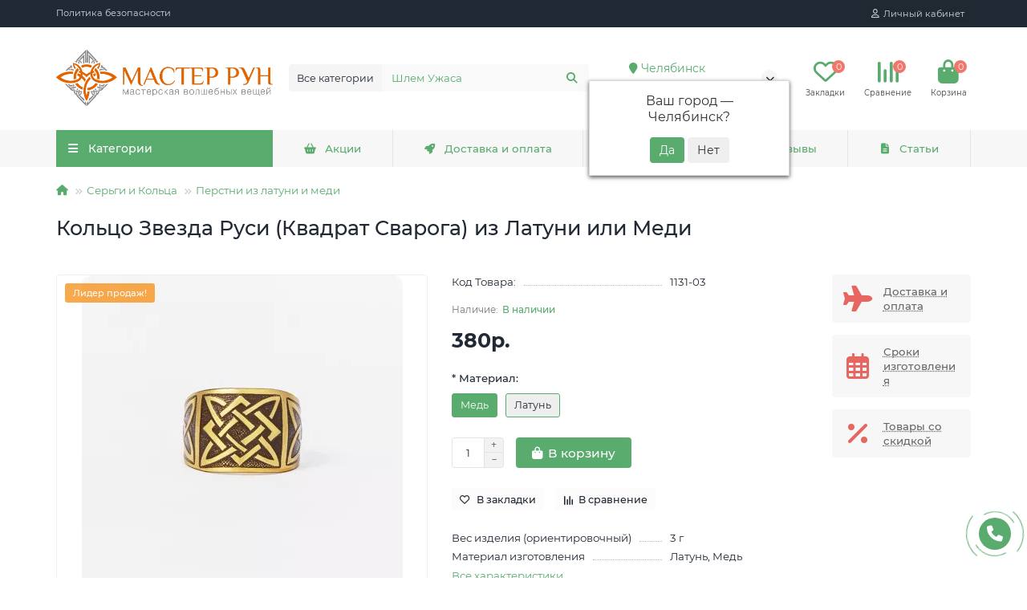

--- FILE ---
content_type: text/html; charset=utf-8
request_url: https://cheljabinsk.master-run.ru/sergi-s-oberegami-i-koltsa-oberegi/perstni-iz-latuni-i-medi/koltso-zvezda-rusi-kvadrat-svaroga-iz-latuni-ili-medi
body_size: 21197
content:
<!DOCTYPE html>
<html dir="ltr" lang="ru">
<head>
<title>Кольцо Звезда Руси (Квадрат Сварога) из Латуни или Меди купить за 380р. в Челябинске - интернет-магазин Мастер Рун</title>
<meta charset="UTF-8" />
<meta name="viewport" content="width=device-width, initial-scale=1, maximum-scale=3" />
<meta http-equiv="X-UA-Compatible" content="IE=edge" />
<base href="https://cheljabinsk.master-run.ru/" />
<meta name="description" content="Изготовление и продажа оберегов и амулетов ручной работы. ✅ В нашем интернет-магазине Мастер Рун всегда можно заказать Кольцо Звезда Руси (Квадрат Сварога) из Латуни или Меди с доставкой в Челябинск и по всей России. ✅ Выполняем индивидуальные заказы. ☎ Наш телефон 8 (800) 707-82-62" />
<meta name="keywords" content="Кольцо Звезда Руси (Квадрат Сварога) из Латуни или Меди" />
<meta property="og:title" content="Кольцо Звезда Руси (Квадрат Сварога) из Латуни или Меди купить за 380р. в Челябинске - интернет-магазин Мастер Рун" />
<meta property="og:type" content="website" />
<meta property="og:url" content="https://master-run.ru/sergi-s-oberegami-i-koltsa-oberegi/perstni-iz-latuni-i-medi/koltso-zvezda-rusi-kvadrat-svaroga-iz-latuni-ili-medi" />
<meta property="og:image" content="https://cheljabinsk.master-run.ru/image/cache/webp/catalog/logo/logo_shapcaa_300-192x192.webp" />
<meta property="og:site_name" content="Мастерская Волшебных Вещей “Мастер Рун”" />
<meta name="theme-color" content="#59ab6e" />
<meta name="format-detection" content="telephone=no">
<meta name="format-detection" content="date=no">
<meta name="format-detection" content="address=no">
<meta name="format-detection" content="email=no">
<link href="https://cheljabinsk.master-run.ru/sergi-s-oberegami-i-koltsa-oberegi/perstni-iz-latuni-i-medi/koltso-zvezda-rusi-kvadrat-svaroga-iz-latuni-ili-medi" rel="canonical" />
<link href="https://cheljabinsk.master-run.ru/image/catalog/logo/Favic_logo.png" rel="icon" />
	<link href="catalog/view/theme/unishop2/fonts/montserrat/montserrat-regular.woff2" rel="preload" as="font" type="font/woff2" crossorigin />
	<link href="catalog/view/theme/unishop2/fonts/montserrat/montserrat-medium.woff2" rel="preload" as="font" type="font/woff2" crossorigin />
	<link href="catalog/view/theme/unishop2/fonts/montserrat/montserrat-bold.woff2" rel="preload" as="font" type="font/woff2" crossorigin />
	<link href="catalog/view/theme/unishop2/stylesheet/merged.42f720e0d8.min.css?v=2.9.3.0" rel="preload" as="style" />
	<link href="catalog/view/theme/unishop2/stylesheet/merged.42f720e0d8.min.css?v=2.9.3.0" rel="stylesheet" media="screen" />
<script>const items_on_mobile = '2', module_on_mobile = 'grid', default_view = 'grid', default_mobile_view = 'grid';</script>
	<link href="catalog/view/theme/unishop2/js/merged.a7c4d7dd94.min.js" rel="preload" as="script" />
	<script src="catalog/view/theme/unishop2/js/merged.a7c4d7dd94.min.js"></script>
<script>$(function() {
  $('.product-page__image-main .owl-stage-outer').on('click', () => {
    $('.product-page__image-close').click();
  });
});</script>
	
	<script src="//code.jivo.ru/widget/2HREYJ9EV1" async></script>


<noscript><style>.uni-module__wrapper{opacity:1}</style></noscript>

           
          <!-- Yandex.Metrica counters -->
                    <script type="text/javascript">
            window.dataLayer = window.dataLayer || [];
          </script>
          <script type="text/javascript">
            (function(m,e,t,r,i,k,a){m[i]=m[i]||function(){(m[i].a=m[i].a||[]).push(arguments)};
            m[i].l=1*new Date();k=e.createElement(t),a=e.getElementsByTagName(t)[0],k.async=1,k.src=r,a.parentNode.insertBefore(k,a)})
            (window, document, "script", "https://mc.yandex.ru/metrika/tag.js", "ym");

                        ym(44496871, "init", {
              clickmap:true,
              trackLinks:true,
              accurateTrackBounce:true,
              webvisor:true,
              ecommerce:"dataLayer",
              params: { __ym: {"ymCmsPlugin": { "cms": "opencart", "cmsVersion":"3.0", "pluginVersion":"1.1.8"}}}
            });
                      </script>
          <noscript>
            <div>
                            <img src="https://mc.yandex.ru/watch/44496871" style="position:absolute; left:-9999px;" alt="" />
                          </div>
          </noscript>
                    <!-- /Yandex.Metrica counters -->
                  
<meta name="twitter:card" content="summary" />
<meta name="twitter:title" content="Кольцо Звезда Руси (Квадрат Сварога) из Латуни или Меди" />
<meta name="twitter:domain" content="https://cheljabinsk.master-run.ru/sergi-s-oberegami-i-koltsa-oberegi/perstni-iz-latuni-i-medi/koltso-zvezda-rusi-kvadrat-svaroga-iz-latuni-ili-medi" />
<meta name="twitter:image" content="https://cheljabinsk.master-run.ru/image/cache/webp/catalog/latun-med/perstni/plastinchatye/8589-30x30.webp" />
<meta property="twitter:image:width" content="30" />
<meta property="twitter:image:height" content="30" />
<meta property="og:type" content="product" />
<meta property="og:title" content="Кольцо Звезда Руси (Квадрат Сварога) из Латуни или Меди" />
<meta property="og:url" content="https://cheljabinsk.master-run.ru/sergi-s-oberegami-i-koltsa-oberegi/perstni-iz-latuni-i-medi/koltso-zvezda-rusi-kvadrat-svaroga-iz-latuni-ili-medi" />
<meta property="og:image" content="https://cheljabinsk.master-run.ru/image/cache/webp/catalog/latun-med/perstni/plastinchatye/8589-30x30.webp" />
<meta property="og:image:url" content="https://cheljabinsk.master-run.ru/image/cache/webp/catalog/latun-med/perstni/plastinchatye/8589-30x30.webp" />
<meta property="og:image:width" content="30" />
<meta property="og:image:height" content="30" />

</head>
<body >
	<header>
						<div id="top" class="top-menu ">
			<div class="container">
				<div class="top-menu__links">
											<div class="top-links btn-group">
							<button class="top-menu__btn dropdown-toggle" aria-label="dropdown" data-toggle="dropdown"><i class="fas fa-bars"></i></button>
							<ul class="top-links__ul dropdown-menu dropdown-menu-left">
																	<li class="top-links__li"><a class="top-links__a" href="index.php?route=information/information&amp;information_id=3" title="Политика безопасности">Политика безопасности</a></li>
															</ul>
						</div>
									</div>
				<div class="top-menu__buttons">
											<div class="top-menu__wishlist status-2" data-products="">
							<div class="btn-group">
								<button class="top-menu__btn top-menu__wishlist-btn uni-href" data-href="https://cheljabinsk.master-run.ru/wishlist"><i class="far fa-heart"></i><span class="top-menu__btn-text">Закладки</span><span class="top-menu__wishlist-total uni-badge">0</span></button>
							</div>
						</div>
																<div class="top-menu__compare status-2" data-products="">
							<div class="btn-group">
								<button class="top-menu__btn top-menu__compare-btn uni-href" data-href="https://cheljabinsk.master-run.ru/compare-products"><i class="top-menu__compare-icon fas fa-align-right"></i><span class="top-menu__btn-text">Сравнение</span><span class="top-menu__compare-total uni-badge">0</span></button>
							</div>
						</div>
										 
					
					<div class="top-menu__account status-1 ">
						<div id="account" class="btn-group">
							<button class="top-menu__btn dropdown-toggle" aria-label="account" data-toggle="dropdown"><i class="far fa-user"></i><span class="top-menu__btn-text">Личный кабинет</span></button>
							<ul class="dropdown-menu dropdown-menu-right">
																	<li><a onclick="uniLoginOpen();"><i class="fas fa-fw fa-sign-in-alt"></i>Авторизация</a></li>
									<li><a onclick="uniRegisterOpen();"><i class="fas fa-fw fa-user-plus"></i>Регистрация</a></li>
															</ul>
						</div>
					</div>
				</div>
			</div>
		</div>
		<div class="container">
			<div class="header-block">
				<div class="header-block__item header-block__item-logo col-sm-6 col-md-3 col-lg-3 col-xxl-4">
					<div id="logo" class="header-logo">
																					<a href="https://cheljabinsk.master-run.ru"><img src="https://cheljabinsk.master-run.ru/image/catalog/logo/logo_shapcaa_300.png" title="Мастерская Волшебных Вещей “Мастер Рун”" alt="Мастерская Волшебных Вещей “Мастер Рун”" width="961" height="250" class="img-responsive" /></a>
																		</div>
				</div>
								<div id="search" class="header-block__item header-block__item-search  hidden-xs hidden-sm">
					<div class="header-search">
	<div class="header-search__form">
					<div class="header-search__category cat-id">
				<button type="button" class="header-search__category-btn dropdown-toggle" data-toggle="dropdown"><span class="header-search__category-span">Все категории</span></button>
				<input type="hidden" name="filter_category_id" value="" />
				<ul class="dropdown-menu">
					<li class="header-search__category-li" data-id=""><a>Все категории</a></li>
											<li class="header-search__category-li" data-id="61"><a>Славянские обереги</a></li>
											<li class="header-search__category-li" data-id="62"><a>Амулеты</a></li>
											<li class="header-search__category-li" data-id="70"><a>Славянские Чертоги</a></li>
											<li class="header-search__category-li" data-id="69"><a>Серьги и Кольца</a></li>
											<li class="header-search__category-li" data-id="176"><a>Шармы для браслетов</a></li>
											<li class="header-search__category-li" data-id="60"><a>Шнуры и цепочки</a></li>
											<li class="header-search__category-li" data-id="160"><a>Вышивка</a></li>
											<li class="header-search__category-li" data-id="122"><a>Молоты и секиры</a></li>
											<li class="header-search__category-li" data-id="164"><a>Футболки с принтом</a></li>
											<li class="header-search__category-li" data-id="63"><a>Принадлежности для гадания</a></li>
											<li class="header-search__category-li" data-id="151"><a>Наклейки и книги</a></li>
									</ul>
			</div>
				<input type="text" name="search" value="" placeholder="Поиск" aria-label="Search" autocomplete="off" class="header-search__input  form-control" />
		<button type="button" class="search-btn-clear ">&times;</button>
		<button type="button" class="header-search__btn search-btn"><i class="fa fa-search"></i></button>
	</div>
	<div class="live-search" style="display:none"><ul class="live-search__ul"><li class="loading"></li></ul></div>
</div>
				</div>
				<div class="header-block__item header-block__item-telephone ">
					<div class="header-phones has-addit">
					<div class="prmn-cmngr"><div class="prmn-cmngr__content">
  <div class="prmn-cmngr__title">
    <span class="prmn-cmngr__title-text"></span>
    <a class="prmn-cmngr__city">
      <span class="fa fa-map-marker"></span> <span class="prmn-cmngr__city-name">Челябинск</span>
    </a>
  </div>
  <div class="prmn-cmngr__confirm">
    Ваш город &mdash; <span class="prmn-cmngr__confirm-city">Челябинск</span>?
    <div class="prmn-cmngr__confirm-btns">
        <input class="prmn-cmngr__confirm-btn btn btn-primary" value="Да" type="button" data-value="yes"
               data-redirect="">
        <input class="prmn-cmngr__confirm-btn btn" value="Нет" type="button" data-value="no">
    </div>
</div>
</div></div>
						<a class="header-phones__main " href="tel:88007078262" target="_blank" title="">8 (800) 707-82-62</a>
																										<i class="header-phones__show-phone dropdown-toggle fas fa-chevron-down" data-toggle="dropdown" data-target="header-phones__ul"></i>
							<ul class="header-phones__ul dropdown-menu dropdown-menu-right">
																																	<li class="header-phones__li ">
										<a class="header-phones__a uni-href" data-href="https://wa.me/79283528565" data-target="_blank">
																							<i class="fab fa-whatsapp-square"></i>
																						Написать в WhatsApp
										</a>
									</li>
																	<li class="header-phones__li ">
										<a class="header-phones__a uni-href" data-href="tg://resolve?domain=Master_Run_bot" data-target="_blank">
																							<i class="far fa-paper-plane"></i>
																						Написать в Телеграмм
										</a>
									</li>
																	<li class="header-phones__li ">
										<a class="header-phones__a uni-href" data-href="https://vk.com/runen_magic" data-target="_blank">
																							<i class="fab fa-vk"></i>
																						Наша группа Вконтакте
										</a>
									</li>
																							</ul>
																								</div>
				</div>
													<div class="header-block__item header-block__item-wishlist">
						<div class="header-wishlist uni-href" data-href="https://cheljabinsk.master-run.ru/wishlist" title="Закладки"><i class="header-wishlist__icon far fa-heart"></i><span class="header-wishlist__total-items">0</span></div>
					</div>
													<div class="header-block__item header-block__item-compare">
						<div class="header-compare uni-href" data-href="https://cheljabinsk.master-run.ru/compare-products" title="Сравнение"><i class="header-compare__icon fas fa-align-right"></i><span class="header-compare__total-items">0</span></div>
					</div>
								<div class="header-block__item header-block__item-cart"><div id="cart" class="header-cart" title="Корзина">
	<div class="header-cart__btn dropdown-toggle" onclick="uniModalWindow('modal-cart', '', 'Корзина', $('header').find('.header-cart__dropdown').html())">
		<i class="header-cart__icon fa fa-shopping-bag"></i>
		<span id="cart-total" class="header-cart__total-items">0</span>
	</div>
	<div class="header-cart__dropdown">
					<div class="header-cart__empty"><i class="header-cart__icon-empty fas fa-shopping-bag"></i><br />Ваша корзина пуста!</div>
			</div>
</div></div>
			</div>
		</div>
		<div class="container">
			<div class="row">
														<div class="main-menu set-before">
	<div class="menu-wrapper col-md-3 col-lg-3 col-xxl-4">
		<nav id="menu" class="menu  menu1 ">
			<div class="menu__header">
				<i class="menu__header-icon fa fa-fw fa-bars hidden-xs hidden-sm"></i>
				<span class="menu__header-title">Категории</span>
				<i class="menu-close menu__header-icon fas fa-times visible-xs visible-sm"></i>
			</div>
			<ul class="menu__collapse main-menu__collapse">
									<li class="menu__level-1-li has-children">
						<a class="menu__level-1-a " href="https://cheljabinsk.master-run.ru/oberegi">
														Славянские обереги
						</a>
																																										<span class="menu__pm menu__level-1-pm visible-xs visible-sm"><i class="fa fa-plus"></i><i class="fa fa-minus"></i></span>
							<div class="menu__level-2  column-3">
								
																	<div class="menu__level-2-ul  col-md-4">
																				<a class="menu__level-2-a " href="https://cheljabinsk.master-run.ru/oberegi/slavyanskie-oberegi-iz-serebra">Славянские обереги из серебра</a>
																			</div>
																	<div class="menu__level-2-ul  col-md-4">
																				<a class="menu__level-2-a " href="https://cheljabinsk.master-run.ru/oberegi/slavyanskie-oberegi-iz-zolota">Славянские обереги из золота</a>
																			</div>
																	<div class="menu__level-2-ul  col-md-4">
																				<a class="menu__level-2-a " href="https://cheljabinsk.master-run.ru/oberegi/slavyanskie-oberegi-iz-serebra-i-zolota">Славянские обереги из серебра с золотом</a>
																			</div>
																	<div class="menu__level-2-ul  col-md-4">
																				<a class="menu__level-2-a " href="https://cheljabinsk.master-run.ru/oberegi/oberegi-iz-latuni">Славянские обереги из латуни</a>
																			</div>
																	<div class="menu__level-2-ul  col-md-4">
																				<a class="menu__level-2-a has-children" href="https://cheljabinsk.master-run.ru/oberegi/slavyanskie-oberegi-iz-dereva-duba">Славянские обереги из дерева</a>
																					<span class="menu__pm menu__level-2-pm visible-xs visible-sm"><i class="fa fa-plus"></i><i class="fa fa-minus"></i></span>
											<div class="menu__level-3">
												<ul class="menu__level-3-ul">
																											<li class="menu__level-3-li"><a class="menu__level-3-a" href="https://cheljabinsk.master-run.ru/oberegi/slavyanskie-oberegi-iz-dereva-duba/brelki-s-oberegami">Брелки с оберегами</a></li>
																																						</ul>
											</div>
																			</div>
																	<div class="menu__level-2-ul  col-md-4">
																				<a class="menu__level-2-a " href="https://cheljabinsk.master-run.ru/oberegi/slavyanskie-oberegi-v-solnechnom-kruge">Славянские обереги в Солнечном Круге</a>
																			</div>
																	<div class="menu__level-2-ul  col-md-4">
																				<a class="menu__level-2-a " href="https://cheljabinsk.master-run.ru/oberegi/slavyanskie-oberegi-v-yarilo">Обереги в Ярило</a>
																			</div>
																	<div class="menu__level-2-ul  col-md-4">
																				<a class="menu__level-2-a " href="https://cheljabinsk.master-run.ru/oberegi/slavyanskie-oberegi-dlya-detej">Оберег для ребенка</a>
																			</div>
																	<div class="menu__level-2-ul  col-md-4">
																				<a class="menu__level-2-a " href="https://cheljabinsk.master-run.ru/oberegi/shkatulki-dlya-oberegov">Шкатулки для оберегов</a>
																			</div>
																	<div class="menu__level-2-ul  col-md-4">
																				<a class="menu__level-2-a " href="https://cheljabinsk.master-run.ru/oberegi/derevyannye-rascheski-antistaticheskie">Деревянные расчески (антистатические)</a>
																			</div>
																	<div class="menu__level-2-ul  col-md-4">
																				<a class="menu__level-2-a " href="https://cheljabinsk.master-run.ru/oberegi/oberegi-dlya-doma">Обереги для дома</a>
																			</div>
																	<div class="menu__level-2-ul  col-md-4">
																				<a class="menu__level-2-a " href="https://cheljabinsk.master-run.ru/oberegi/oberegi-dlya-avtomobilya">Обереги для автомобиля</a>
																			</div>
																	<div class="menu__level-2-ul  col-md-4">
																				<a class="menu__level-2-a " href="oberegi/oberegi-dlya-muzhchin/">Обереги для мужчин</a>
																			</div>
																	<div class="menu__level-2-ul  col-md-4">
																				<a class="menu__level-2-a " href="oberegi/oberegi-dlya-zhenzhin/">Обереги для женщин</a>
																			</div>
																	<div class="menu__level-2-ul  col-md-4">
																				<a class="menu__level-2-a " href="slavyanskij-obereg-alatyr">Оберег Алатырь</a>
																			</div>
																	<div class="menu__level-2-ul  col-md-4">
																				<a class="menu__level-2-a " href="slavyanskij-obereg-zvezda-rusi-kvadrat-svaroga">Звезда руси (Квадрат Сварога)</a>
																			</div>
																	<div class="menu__level-2-ul  col-md-4">
																				<a class="menu__level-2-a " href="slavyanskij-obereg-kolovrat">Оберег Коловрат</a>
																			</div>
																	<div class="menu__level-2-ul  col-md-4">
																				<a class="menu__level-2-a " href="simvol-velesa-volosa">Символ Велеса</a>
																			</div>
																	<div class="menu__level-2-ul  col-md-4">
																				<a class="menu__level-2-a " href="simvol-makoshi-mokoshi">Символ Макоши</a>
																			</div>
																	<div class="menu__level-2-ul  col-md-4">
																				<a class="menu__level-2-a " href="obereg-zvezda-lady-bogorodicy">Звезда Лады</a>
																			</div>
																	<div class="menu__level-2-ul  col-md-4">
																				<a class="menu__level-2-a " href="slavyanskij-simvol-beloboga">Символ Белобога</a>
																			</div>
																	<div class="menu__level-2-ul  col-md-4">
																				<a class="menu__level-2-a " href="obereg-navnik-simvol-chernoboga">Оберег Навник (Символ Чернобога)</a>
																			</div>
																	<div class="menu__level-2-ul  col-md-4">
																				<a class="menu__level-2-a " href="slavyanskij-obereg-simvol-roda">Оберег Символ Рода</a>
																			</div>
																	<div class="menu__level-2-ul  col-md-4">
																				<a class="menu__level-2-a " href="slavyanskij-obereg-repejnik-schastya">Репейник счастья</a>
																			</div>
																	<div class="menu__level-2-ul  col-md-4">
																				<a class="menu__level-2-a " href="slavyanskij-obereg-molvinec">Оберег Молвинец</a>
																			</div>
																	<div class="menu__level-2-ul  col-md-4">
																				<a class="menu__level-2-a " href="slavyanskij-obereg-odolen-trava">Одолень Трава</a>
																			</div>
																	<div class="menu__level-2-ul  col-md-4">
																				<a class="menu__level-2-a " href="slavyanskij-obereg-cvetok-paporotnika">Цветок Папоротника</a>
																			</div>
																							</div>
											</li>
									<li class="menu__level-1-li has-children">
						<a class="menu__level-1-a " href="https://cheljabinsk.master-run.ru/amuleti">
														Амулеты
						</a>
																																										<span class="menu__pm menu__level-1-pm visible-xs visible-sm"><i class="fa fa-plus"></i><i class="fa fa-minus"></i></span>
							<div class="menu__level-2  column-1">
								
																	<div class="menu__level-2-ul  col-md-12">
																				<a class="menu__level-2-a has-children" href="https://cheljabinsk.master-run.ru/amuleti/skandinavskie-runy-amulety">Скандинавские амулеты</a>
																					<span class="menu__pm menu__level-2-pm visible-xs visible-sm"><i class="fa fa-plus"></i><i class="fa fa-minus"></i></span>
											<div class="menu__level-3">
												<ul class="menu__level-3-ul">
																											<li class="menu__level-3-li"><a class="menu__level-3-a" href="https://cheljabinsk.master-run.ru/amuleti/skandinavskie-runy-amulety/skandinavskie-runy">Скандинавские руны</a></li>
																											<li class="menu__level-3-li"><a class="menu__level-3-a" href="https://cheljabinsk.master-run.ru/amuleti/skandinavskie-runy-amulety/galdrastavy-i-agiskhyalmy">Гальдраставы и Агисхьяльмы</a></li>
																											<li class="menu__level-3-li"><a class="menu__level-3-a" href="https://cheljabinsk.master-run.ru/amuleti/skandinavskie-runy-amulety/skandinavskie-runeskripty-i-runicheskie-stavy">Скандинавские рунескрипты и рунические ставы</a></li>
																											<li class="menu__level-3-li"><a class="menu__level-3-a" href="https://cheljabinsk.master-run.ru/amuleti/skandinavskie-runy-amulety/skandinavskie-runicheskie-simvoly">Скандинавские рунические символы</a></li>
																																						</ul>
											</div>
																			</div>
																	<div class="menu__level-2-ul  col-md-12">
																				<a class="menu__level-2-a has-children" href="https://cheljabinsk.master-run.ru/amuleti/keltskie-ukrasheniya">Кельтские украшения</a>
																					<span class="menu__pm menu__level-2-pm visible-xs visible-sm"><i class="fa fa-plus"></i><i class="fa fa-minus"></i></span>
											<div class="menu__level-3">
												<ul class="menu__level-3-ul">
																											<li class="menu__level-3-li"><a class="menu__level-3-a" href="https://cheljabinsk.master-run.ru/amuleti/keltskie-ukrasheniya/keltskie-kresty">Кельтские кресты</a></li>
																																						</ul>
											</div>
																			</div>
																	<div class="menu__level-2-ul  col-md-12">
																				<a class="menu__level-2-a " href="https://cheljabinsk.master-run.ru/amuleti/talismany">Талисманы</a>
																			</div>
																	<div class="menu__level-2-ul  col-md-12">
																				<a class="menu__level-2-a " href="https://cheljabinsk.master-run.ru/amuleti/koltsa-amulety">Кольца-амулеты</a>
																			</div>
																							</div>
											</li>
									<li class="menu__level-1-li has-children">
						<a class="menu__level-1-a " href="https://cheljabinsk.master-run.ru/slavyanskie-chertogi">
														Славянские Чертоги
						</a>
																																										<span class="menu__pm menu__level-1-pm visible-xs visible-sm"><i class="fa fa-plus"></i><i class="fa fa-minus"></i></span>
							<div class="menu__level-2  column-2">
								
																	<div class="menu__level-2-ul  col-md-6">
																				<a class="menu__level-2-a " href="https://cheljabinsk.master-run.ru/slavyanskie-chertogi/slavyanskie-chertogi-iz-serebra">Славянские Чертоги из серебра</a>
																			</div>
																	<div class="menu__level-2-ul  col-md-6">
																				<a class="menu__level-2-a " href="https://cheljabinsk.master-run.ru/slavyanskie-chertogi/slavyanskie-chertogi-iz-zolota">Славянские Чертоги из золота</a>
																			</div>
																	<div class="menu__level-2-ul  col-md-6">
																				<a class="menu__level-2-a " href="https://cheljabinsk.master-run.ru/slavyanskie-chertogi/slavyanskie-chertogi-iz-serebra-s-zolotom">Славянские Чертоги из серебра с золотом</a>
																			</div>
																	<div class="menu__level-2-ul  col-md-6">
																				<a class="menu__level-2-a " href="https://cheljabinsk.master-run.ru/slavyanskie-chertogi/slavyanskie-chertogi-iz-dereva">Славянские чертоги из дерева</a>
																			</div>
																	<div class="menu__level-2-ul  col-md-6">
																				<a class="menu__level-2-a " href="chertog-busla-aista-s-1-fevralya-po-20-fevralya">Чертог Бусла (Аиста)</a>
																			</div>
																	<div class="menu__level-2-ul  col-md-6">
																				<a class="menu__level-2-a " href="chertog-veprya-s-20-sentyabrya-po-12-oktyabrya">Чертог Вепря</a>
																			</div>
																	<div class="menu__level-2-ul  col-md-6">
																				<a class="menu__level-2-a " href="chertog-volka-s-20-fevralya-po-22-marta">Чертог Волка</a>
																			</div>
																	<div class="menu__level-2-ul  col-md-6">
																				<a class="menu__level-2-a " href="chertog-vorona-s-16-dekabrya-po-7-yanvarya">Чертог Ворона</a>
																			</div>
																	<div class="menu__level-2-ul  col-md-6">
																				<a class="menu__level-2-a " href="chertog-devy-s-28-avgusta-po-20-sentyabrya">Чертог Девы</a>
																			</div>
																	<div class="menu__level-2-ul  col-md-6">
																				<a class="menu__level-2-a " href="chertog-zmeya-s-24-noyabrya-po-17-dekabrya">Чертог Змея</a>
																			</div>
																	<div class="menu__level-2-ul  col-md-6">
																				<a class="menu__level-2-a " href="chertog-konya-s-21-iyunya-po-13-iyulya">Чертог Коня</a>
																			</div>
																	<div class="menu__level-2-ul  col-md-6">
																				<a class="menu__level-2-a " href="chertog-lebedya-s-3-noyabrya-po-24-noyabrya">Чертог Лебедя</a>
																			</div>
																	<div class="menu__level-2-ul  col-md-6">
																				<a class="menu__level-2-a " href="chertog-lisy-s-22-marta-po-15-aprelya">Чертог Лисы</a>
																			</div>
																	<div class="menu__level-2-ul  col-md-6">
																				<a class="menu__level-2-a " href="chertog-losya-s-7-maya-po-30-maya">Чертог Лося</a>
																			</div>
																	<div class="menu__level-2-ul  col-md-6">
																				<a class="menu__level-2-a " href="chertog-medvedya-s-8-yanvarya-po-1-fevralya">Чертог Медведя</a>
																			</div>
																	<div class="menu__level-2-ul  col-md-6">
																				<a class="menu__level-2-a " href="chertog-orla-s-13-iyulya-do-4-avgusta">Чертог Орла</a>
																			</div>
																	<div class="menu__level-2-ul  col-md-6">
																				<a class="menu__level-2-a " href="chertog-rasa-4-avgusta-po-28-avgusta">Чертог Раса</a>
																			</div>
																	<div class="menu__level-2-ul  col-md-6">
																				<a class="menu__level-2-a " href="chertog-tura-s-15-aprelya-po-7-maya">Чертог Тура</a>
																			</div>
																	<div class="menu__level-2-ul  col-md-6">
																				<a class="menu__level-2-a " href="chertog-finista-s-30-maya-po-21-iyunya">Чертог Финиста</a>
																			</div>
																	<div class="menu__level-2-ul  col-md-6">
																				<a class="menu__level-2-a " href="chertog-shchuki-s-12-oktyabrya-po-3-noyabrya">Чертог Щуки</a>
																			</div>
																							</div>
											</li>
									<li class="menu__level-1-li has-children">
						<a class="menu__level-1-a " href="https://cheljabinsk.master-run.ru/sergi-s-oberegami-i-koltsa-oberegi">
														Серьги и Кольца
						</a>
																																										<span class="menu__pm menu__level-1-pm visible-xs visible-sm"><i class="fa fa-plus"></i><i class="fa fa-minus"></i></span>
							<div class="menu__level-2  column-1">
								
																	<div class="menu__level-2-ul  col-md-12">
																				<a class="menu__level-2-a " href="https://cheljabinsk.master-run.ru/sergi-s-oberegami-i-koltsa-oberegi/slavyanskie-koltsa-s-oberegami">Славянские кольца</a>
																			</div>
																	<div class="menu__level-2-ul  col-md-12">
																				<a class="menu__level-2-a " href="https://cheljabinsk.master-run.ru/sergi-s-oberegami-i-koltsa-oberegi/skandinavskie-koltsa">Скандинавские кольца</a>
																			</div>
																	<div class="menu__level-2-ul  col-md-12">
																				<a class="menu__level-2-a " href="https://cheljabinsk.master-run.ru/sergi-s-oberegami-i-koltsa-oberegi/perstni-iz-latuni-i-medi">Перстни из латуни и меди</a>
																			</div>
																	<div class="menu__level-2-ul  col-md-12">
																				<a class="menu__level-2-a has-children" href="https://cheljabinsk.master-run.ru/sergi-s-oberegami-i-koltsa-oberegi/slavyanskie-sergi-s-oberegami">Серьги с оберегами</a>
																					<span class="menu__pm menu__level-2-pm visible-xs visible-sm"><i class="fa fa-plus"></i><i class="fa fa-minus"></i></span>
											<div class="menu__level-3">
												<ul class="menu__level-3-ul">
																											<li class="menu__level-3-li"><a class="menu__level-3-a" href="sergi-s-oberegami-i-koltsa-oberegi/slavyanskie-sergi-s-oberegami/slavyanskie-sergi-iz-zolota/">Славянские серьги из золота</a></li>
																																						</ul>
											</div>
																			</div>
																	<div class="menu__level-2-ul  col-md-12">
																				<a class="menu__level-2-a " href="https://cheljabinsk.master-run.ru/sergi-s-oberegami-i-koltsa-oberegi/sergi-iz-latuni">Серьги из латуни</a>
																			</div>
																							</div>
											</li>
									<li class="menu__level-1-li has-children">
						<a class="menu__level-1-a " href="https://cheljabinsk.master-run.ru/sharmy-dlya-brasletov">
														Шармы для браслетов
						</a>
																																										<span class="menu__pm menu__level-1-pm visible-xs visible-sm"><i class="fa fa-plus"></i><i class="fa fa-minus"></i></span>
							<div class="menu__level-2  column-1">
								
																	<div class="menu__level-2-ul  col-md-12">
																				<a class="menu__level-2-a " href="https://cheljabinsk.master-run.ru/sharmy-dlya-brasletov/sharmy-so-slavyanskimi-oberegami-i-runami">Славянские шармы (бусины)</a>
																			</div>
																	<div class="menu__level-2-ul  col-md-12">
																				<a class="menu__level-2-a " href="https://cheljabinsk.master-run.ru/sharmy-dlya-brasletov/sharmy-so-skandinavskimi-runami-i-simvolami">Шармы с рунами</a>
																			</div>
																	<div class="menu__level-2-ul  col-md-12">
																				<a class="menu__level-2-a " href="https://cheljabinsk.master-run.ru/sharmy-dlya-brasletov/sharmy-so-slavyanskimi-chertogami">Шармы со славянскими чертогами</a>
																			</div>
																	<div class="menu__level-2-ul  col-md-12">
																				<a class="menu__level-2-a " href="https://cheljabinsk.master-run.ru/sharmy-dlya-brasletov/sharmy-podveski">Шармы подвески</a>
																			</div>
																	<div class="menu__level-2-ul  col-md-12">
																				<a class="menu__level-2-a " href="https://cheljabinsk.master-run.ru/sharmy-dlya-brasletov/sharmy-iz-zolota">Шармы из золота</a>
																			</div>
																	<div class="menu__level-2-ul  col-md-12">
																				<a class="menu__level-2-a " href="https://cheljabinsk.master-run.ru/sharmy-dlya-brasletov/sharmy-so-znakami-zodiaka">Шармы (бусины) со знаками Зодиака</a>
																			</div>
																							</div>
											</li>
									<li class="menu__level-1-li has-children">
						<a class="menu__level-1-a " href="https://cheljabinsk.master-run.ru/shnury-braslety-ili-tsepi">
														Шнуры и цепочки
						</a>
																																										<span class="menu__pm menu__level-1-pm visible-xs visible-sm"><i class="fa fa-plus"></i><i class="fa fa-minus"></i></span>
							<div class="menu__level-2  column-1">
								
																	<div class="menu__level-2-ul  col-md-12">
																				<a class="menu__level-2-a " href="https://cheljabinsk.master-run.ru/shnury-braslety-ili-tsepi/tsepi-dlya-oberegov-iz-serebra-i-zolota">Цепочки для оберегов</a>
																			</div>
																	<div class="menu__level-2-ul  col-md-12">
																				<a class="menu__level-2-a has-children" href="https://cheljabinsk.master-run.ru/shnury-braslety-ili-tsepi/braslety">Браслеты</a>
																					<span class="menu__pm menu__level-2-pm visible-xs visible-sm"><i class="fa fa-plus"></i><i class="fa fa-minus"></i></span>
											<div class="menu__level-3">
												<ul class="menu__level-3-ul">
																											<li class="menu__level-3-li"><a class="menu__level-3-a" href="https://cheljabinsk.master-run.ru/shnury-braslety-ili-tsepi/braslety/braslety-iz-latuni-i-medi">Браслеты из латуни и меди</a></li>
																																						</ul>
											</div>
																			</div>
																	<div class="menu__level-2-ul  col-md-12">
																				<a class="menu__level-2-a " href="https://cheljabinsk.master-run.ru/shnury-braslety-ili-tsepi/shnury-dlya-oberegov">Шнуры для оберегов</a>
																			</div>
																							</div>
											</li>
									<li class="menu__level-1-li has-children">
						<a class="menu__level-1-a " href="https://cheljabinsk.master-run.ru/vyshivka">
														Вышивка
						</a>
																																										<span class="menu__pm menu__level-1-pm visible-xs visible-sm"><i class="fa fa-plus"></i><i class="fa fa-minus"></i></span>
							<div class="menu__level-2  column-1">
								
																	<div class="menu__level-2-ul  col-md-12">
																				<a class="menu__level-2-a " href="https://cheljabinsk.master-run.ru/vyshivka/slavyanskie-i-skandinavskie-nashivki-patch">Славянские и Скандинавские нашивки-патч</a>
																			</div>
																	<div class="menu__level-2-ul  col-md-12">
																				<a class="menu__level-2-a " href="https://cheljabinsk.master-run.ru/vyshivka/sumki-s-vyshivkoj">Сумки с вышивкой</a>
																			</div>
																							</div>
											</li>
									<li class="menu__level-1-li ">
						<a class="menu__level-1-a " href="https://cheljabinsk.master-run.ru/moloty-i-sekiry">
														Молоты и секиры
						</a>
											</li>
									<li class="menu__level-1-li has-children">
						<a class="menu__level-1-a " href="https://cheljabinsk.master-run.ru/futbolki-s-printom">
														Футболки с принтом
						</a>
																																										<span class="menu__pm menu__level-1-pm visible-xs visible-sm"><i class="fa fa-plus"></i><i class="fa fa-minus"></i></span>
							<div class="menu__level-2  column-1">
								
																	<div class="menu__level-2-ul  col-md-12">
																				<a class="menu__level-2-a " href="https://cheljabinsk.master-run.ru/futbolki-s-printom/slavyanskie-futbolki">Славянские футболки</a>
																			</div>
																	<div class="menu__level-2-ul  col-md-12">
																				<a class="menu__level-2-a " href="https://cheljabinsk.master-run.ru/futbolki-s-printom/skandinavskie-futbolki">Скандинавские футболки</a>
																			</div>
																							</div>
											</li>
									<li class="menu__level-1-li has-children">
						<a class="menu__level-1-a " href="https://cheljabinsk.master-run.ru/prinadlezhnosti-dlya-gadaniya">
														Принадлежности для гадания
						</a>
																																										<span class="menu__pm menu__level-1-pm visible-xs visible-sm"><i class="fa fa-plus"></i><i class="fa fa-minus"></i></span>
							<div class="menu__level-2  column-1">
								
																	<div class="menu__level-2-ul  col-md-12">
																				<a class="menu__level-2-a " href="https://cheljabinsk.master-run.ru/prinadlezhnosti-dlya-gadaniya/karty-dlya-gadaniya">Карты для гадания</a>
																			</div>
																	<div class="menu__level-2-ul  col-md-12">
																				<a class="menu__level-2-a " href="https://cheljabinsk.master-run.ru/prinadlezhnosti-dlya-gadaniya/runy-dlya-gadaniya">Руны для гадания</a>
																			</div>
																							</div>
											</li>
									<li class="menu__level-1-li has-children">
						<a class="menu__level-1-a " href="https://cheljabinsk.master-run.ru/naklejki-i-knigi">
														Наклейки и книги
						</a>
																																										<span class="menu__pm menu__level-1-pm visible-xs visible-sm"><i class="fa fa-plus"></i><i class="fa fa-minus"></i></span>
							<div class="menu__level-2  column-1">
								
																	<div class="menu__level-2-ul  col-md-12">
																				<a class="menu__level-2-a " href="https://cheljabinsk.master-run.ru/naklejki-i-knigi/naklejki-so-slavyanskimi-oberegami">Славянские наклейки</a>
																			</div>
																	<div class="menu__level-2-ul  col-md-12">
																				<a class="menu__level-2-a " href="https://cheljabinsk.master-run.ru/naklejki-i-knigi/kupit-naklejki-so-skandinavskimi-runami-i-simvolami">Скандинавские наклейки</a>
																			</div>
																	<div class="menu__level-2-ul  col-md-12">
																				<a class="menu__level-2-a " href="https://cheljabinsk.master-run.ru/naklejki-i-knigi/interesnaya-literatura">Интересная литература</a>
																			</div>
																							</div>
											</li>
							</ul>
		</nav>
	</div>
	<div class="menu-open visible-xs visible-sm">
		<i class="menu-open__icon fas fa-bars"></i>
		<span class="menu-open__title show-on-mobile">Категории</span>
	</div>
			<div class="col-xs-12 col-md-9 col-lg-9 col-xxl-16 hidden-xs hidden-sm">
			<nav id="menu2" class="menu menu2 menu-right  ">
				<ul class="menu__collapse">
											<li class="menu__level-1-li ">
							<a class="menu__level-1-a " href="specials"><i class="menu__level-1-icon fa fa-shopping-basket fa-fw"></i>								Акции
							</a>
													</li>
											<li class="menu__level-1-li ">
							<a class="menu__level-1-a " href="delivery"><i class="menu__level-1-icon fa fa-rocket fa-fw"></i>								Доставка и оплата
							</a>
													</li>
											<li class="menu__level-1-li ">
							<a class="menu__level-1-a " href="contact-us"><i class="menu__level-1-icon fab fa-whatsapp fa-fw"></i>								Контакты
							</a>
													</li>
											<li class="menu__level-1-li ">
							<a class="menu__level-1-a " href="qa"><i class="menu__level-1-icon far fa-comments fa-fw"></i>								Отзывы
							</a>
													</li>
											<li class="menu__level-1-li ">
							<a class="menu__level-1-a " href="poleznye-stati"><i class="menu__level-1-icon fa fa-file-alt fa-fw"></i>								Статьи
							</a>
													</li>
									</ul>
			</nav>
		</div>
		<script>uniMenuUpd('header .menu2 .menu__collapse');</script>
	</div>

				<div id="search2" class="visible-xs visible-sm"></div>
				<script>$('#search .header-search').clone().appendTo('#search2');</script>
			</div>
		</div>
	</header>
	<main>
<div class="container">
	<div class="breadcrumb-h1 ">
		<ul class="breadcrumb mobile">
												<li><a href="https://cheljabinsk.master-run.ru"><i class="fa fa-home"></i></a></li>
																<li><a href="https://cheljabinsk.master-run.ru/sergi-s-oberegami-i-koltsa-oberegi">Серьги и Кольца</a></li>
																<li><a href="https://cheljabinsk.master-run.ru/sergi-s-oberegami-i-koltsa-oberegi/perstni-iz-latuni-i-medi">Перстни из латуни и меди</a></li>
																									</ul>
						<h1 class="heading">Кольцо Звезда Руси (Квадрат Сварога) из Латуни или Меди</h1>
        		</div>
	<div class="row">
													<div id="content" class="col-sm-12">
			
			<div id="product" class="uni-wrapper">
									<div class="rating-model">
																														</div>
							<div class="row">
				<div class="product-page col-sm-12 col-md-12 col-lg-10">
					<div class="row">
						<div class="product-page__image col-sm-6">
																								<div class="product-page__image-main">
											<div class="sticker">
					<div class="sticker__item bestseller">Лидер продаж!</div>
			</div>
										<div class="product-page__image-main-carousel">
											<img src="https://cheljabinsk.master-run.ru/image/cache/webp/catalog/latun-med/perstni/plastinchatye/8589-400x400.webp" alt="Кольцо Звезда Руси (Квадрат Сварога) из Латуни или Меди" title="Кольцо Звезда Руси (Квадрат Сварога) из Латуни или Меди" data-thumb="https://cheljabinsk.master-run.ru/image/cache/webp/catalog/latun-med/perstni/plastinchatye/8589-400x400.webp" data-full="https://cheljabinsk.master-run.ru/image/cache/webp/catalog/latun-med/perstni/plastinchatye/8589-900x900.webp" width="400" height="400" class="product-page__image-main-img img-responsive" />
																																				<img src="https://cheljabinsk.master-run.ru/image/cache/webp/catalog/latun-med/perstni/plastinchatye/8585-400x400.webp" alt="Кольцо Звезда Руси (Квадрат Сварога) из Латуни или Меди" title="Кольцо Звезда Руси (Квадрат Сварога) из Латуни или Меди" data-thumb="https://cheljabinsk.master-run.ru/image/cache/webp/catalog/latun-med/perstni/plastinchatye/8585-400x400.webp" data-full="https://cheljabinsk.master-run.ru/image/cache/webp/catalog/latun-med/perstni/plastinchatye/8585-900x900.webp" width="400" height="400" loading="lazy" class="product-page__image-main-img img-responsive" />
																									<img src="https://cheljabinsk.master-run.ru/image/cache/webp/catalog/latun-med/perstni/plastinchatye/8587-400x400.webp" alt="Кольцо Звезда Руси (Квадрат Сварога) из Латуни или Меди" title="Кольцо Звезда Руси (Квадрат Сварога) из Латуни или Меди" data-thumb="https://cheljabinsk.master-run.ru/image/cache/webp/catalog/latun-med/perstni/plastinchatye/8587-400x400.webp" data-full="https://cheljabinsk.master-run.ru/image/cache/webp/catalog/latun-med/perstni/plastinchatye/8587-900x900.webp" width="400" height="400" loading="lazy" class="product-page__image-main-img img-responsive" />
																									<img src="https://cheljabinsk.master-run.ru/image/cache/webp/catalog/latun-med/perstni/plastinchatye/8591-400x400.webp" alt="Кольцо Звезда Руси (Квадрат Сварога) из Латуни или Меди" title="Кольцо Звезда Руси (Квадрат Сварога) из Латуни или Меди" data-thumb="https://cheljabinsk.master-run.ru/image/cache/webp/catalog/latun-med/perstni/plastinchatye/8591-400x400.webp" data-full="https://cheljabinsk.master-run.ru/image/cache/webp/catalog/latun-med/perstni/plastinchatye/8591-900x900.webp" width="400" height="400" loading="lazy" class="product-page__image-main-img img-responsive" />
																									<img src="https://cheljabinsk.master-run.ru/image/cache/webp/catalog/latun-med/perstni/plastinchatye/1/oads-3-0031405574140-400x400.webp" alt="Кольцо Звезда Руси (Квадрат Сварога) из Латуни или Меди" title="Кольцо Звезда Руси (Квадрат Сварога) из Латуни или Меди" data-thumb="https://cheljabinsk.master-run.ru/image/cache/webp/catalog/latun-med/perstni/plastinchatye/1/oads-3-0031405574140-400x400.webp" data-full="https://cheljabinsk.master-run.ru/image/cache/webp/catalog/latun-med/perstni/plastinchatye/1/oads-3-0031405574140-900x900.webp" width="400" height="400" loading="lazy" class="product-page__image-main-img img-responsive" />
																																	</div>
									</div>
																									<div class="product-page__image-addit owl-carousel">
										<img src="https://cheljabinsk.master-run.ru/image/cache/webp/catalog/latun-med/perstni/plastinchatye/8589-74x74.webp" alt="Кольцо Звезда Руси (Квадрат Сварога) из Латуни или Меди" class="product-page__image-addit-img addit-img-0 selected img-responsive" data-thumb="https://cheljabinsk.master-run.ru/image/cache/webp/catalog/latun-med/perstni/plastinchatye/8589-400x400.webp" width="74" height="74" />
																					<img src="https://cheljabinsk.master-run.ru/image/cache/webp/catalog/latun-med/perstni/plastinchatye/8585-74x74.webp" alt="Кольцо Звезда Руси (Квадрат Сварога) из Латуни или Меди" class="product-page__image-addit-img addit-img-1 img-responsive" loading="lazy" data-thumb="https://cheljabinsk.master-run.ru/image/cache/webp/catalog/latun-med/perstni/plastinchatye/8585-400x400.webp" width="74" height="74" />
																					<img src="https://cheljabinsk.master-run.ru/image/cache/webp/catalog/latun-med/perstni/plastinchatye/8587-74x74.webp" alt="Кольцо Звезда Руси (Квадрат Сварога) из Латуни или Меди" class="product-page__image-addit-img addit-img-2 img-responsive" loading="lazy" data-thumb="https://cheljabinsk.master-run.ru/image/cache/webp/catalog/latun-med/perstni/plastinchatye/8587-400x400.webp" width="74" height="74" />
																					<img src="https://cheljabinsk.master-run.ru/image/cache/webp/catalog/latun-med/perstni/plastinchatye/8591-74x74.webp" alt="Кольцо Звезда Руси (Квадрат Сварога) из Латуни или Меди" class="product-page__image-addit-img addit-img-3 img-responsive" loading="lazy" data-thumb="https://cheljabinsk.master-run.ru/image/cache/webp/catalog/latun-med/perstni/plastinchatye/8591-400x400.webp" width="74" height="74" />
																					<img src="https://cheljabinsk.master-run.ru/image/cache/webp/catalog/latun-med/perstni/plastinchatye/1/oads-3-0031405574140-74x74.webp" alt="Кольцо Звезда Руси (Квадрат Сварога) из Латуни или Меди" class="product-page__image-addit-img addit-img-4 img-responsive" loading="lazy" data-thumb="https://cheljabinsk.master-run.ru/image/cache/webp/catalog/latun-med/perstni/plastinchatye/1/oads-3-0031405574140-400x400.webp" width="74" height="74" />
																			</div>
																					</div>
						<div class="product-block col-sm-6">
							<div class="product-data">
																	<div class="product-data__item model"><div class="product-data__item-div">Код Товара:</div> 1131-03</div>
																																																																																																															</div>
																<div class="qty-indicator" data-text="Наличие:">
					<div class="qty-indicator__text t-3">
				В наличии
			</div>
			</div>
																						<div class="product-page__price price" data-price="380" data-special="0" data-discount="">
																			380р.
																	</div>
																																						<div class="product-page__option option row">
																																								<div class="required option__group col-xs-12">
												<label class="option__group-name">* Материал:</label>
												<div id="input-option3376">
																											<label class="option__item " >
															<input type="radio" name="option[3376]" data-quantity="2" value="6171" data-maximum="2" data-prefix="+" data-price="0"  />
																															<span class="option__name with_border">Медь</span>
																													</label>
																											<label class="option__item " >
															<input type="radio" name="option[3376]" data-quantity="2" value="6170" data-maximum="2" data-prefix="+" data-price="0"  />
																															<span class="option__name with_border">Латунь</span>
																													</label>
																									</div>
											</div>
																																																																																																	</div>
																						<div class="product-page__cart row-flex">
									<input type="hidden" name="product_id" value="1131" />
										<div class="qty-switch">
		<input type="text" name="quantity" value="1" data-minimum="1" data-maximum="100000" class="qty-switch__input form-control" />
		<div>
			<i class="qty-switch__btn fa fa-plus"></i>
			<i class="qty-switch__btn fa fa-minus"></i>
		</div>
	</div>
									<button type="button" class="product-page__add-to-cart add_to_cart btn btn-xl " data-pid="1131" id="button-cart"><i class="fa fa-shopping-bag"></i><span>В корзину</span></button>
									<button type="button" class="product-page__quick-order quick-order btn btn-lg btn-xl hidden" data-toggle="tooltip" title="" onclick="quick_order('1131', true);"><i class=""></i></button>
								</div>
																														<button type="button" title="В закладки" onclick="wishlist.add(1131);" class="product-page__wishlist-btn wishlist"><i class="far fa-heart"></i><span>В закладки</span></button>
																						<button type="button" title="В сравнение" onclick="compare.add(1131);" class="product-page__compare-btn compare"><i class="fas fa-align-right"></i><span>В сравнение</span></button>
            																																											<div class="product-page__short-attribute product-data">
																																																							<div class="product-data__item"><div class="product-data__item-div">Вес изделия (ориентировочный)</div>3 г</div>
																																																<div class="product-data__item"><div class="product-data__item-div">Материал изготовления</div>Латунь, Медь</div>
																																																																									</div>
								<a class="product-page__more-attr" onclick="$('a[href=\'#tab-specification\']').click(); uniScrollTo('#tab-specification'); return false;">Все характеристики</a>
																						<div class="product-page__share">
									<div id="goodshare" data-socials="vkontakte,odnoklassniki,telegram,whatsapp"></div>
								</div>
																				</div>
					</div>
				</div>
									<div class="col-sm-12 col-md-12 col-lg-2">
							<div class="product-banner row row-flex">
												<div class="col-xs-6 col-sm-4 col-md-4 col-lg-12 ">
									<div class="product-banner__item link uni-href" onclick="uniBannerLink('delivery')">
													<i class="product-banner__icon fa fa-plane fa-fw"></i>
								<div class="product-banner__text">
					<span class="product-banner__text-span link">Доставка и оплата</span>
				</div>
				</div>
			</div>
					<div class="col-xs-6 col-sm-4 col-md-4 col-lg-12 ">
									<div class="product-banner__item link uni-href" onclick="uniBannerLink('sroki-izgotovleniya')">
													<i class="product-banner__icon far fa-calendar-alt fa-fw"></i>
								<div class="product-banner__text">
					<span class="product-banner__text-span link">Сроки изготовления</span>
				</div>
				</div>
			</div>
					<div class="col-xs-6 col-sm-4 col-md-4 col-lg-12 ">
									<div class="product-banner__item link uni-href" data-href="specials">
													<i class="product-banner__icon fa fa-percent fa-fw"></i>
								<div class="product-banner__text">
					<span class="product-banner__text-span link">Товары со скидкой</span>
				</div>
				</div>
			</div>
			</div>
					</div>
							</div>
									<script>
				function uniPPI() {
					const parentBlock = '.product-page__image',
						  mainImgBlock = '.product-page__image-main',
						  mainCarousel = '.product-page__image-main-carousel',
						  mainImg = '.product-page__image-main-img',
						  additCarousel = '.product-page__image-addit',
						  additImg = '.product-page__image-addit-img',
						  navText = ['<i class="fa fa-chevron-left"></i>', '<i class="fa fa-chevron-right"></i>'];

					let createCarousel = () => {
						if($(additCarousel).length) {
							$(mainCarousel).addClass('owl-carousel').owlCarousel({
								items: 1,
								dots: false,
								nav: true,
								navText: navText,
								onDragged: function (event) {
									const indx = parseInt(event.item.index); $(additCarousel).trigger('to.owl.carousel', [indx]); imgDataReplace(indx);
								},
								onTranslated: function (event) {
									imgDataReplace(parseInt(event.item.index));
								},
							});

							$(additCarousel).owlCarousel({
								responsive: {0:{items:5}, 450:{items:6}, 650:{items:8}, 1050:{items:15}, 1600:{items:20}},
								responsiveBaseElement: $(additCarousel),
								dots: false,
								mouseDrag: false,
								nav: true,
								navText: navText,
								onRefreshed: function(event) {
									if (typeof(getPoipProduct) === 'function') {
										let html = '';
										setTimeout(() => {
											$(additImg).each(function() {
												html += '<a class="product-page__image-main-a" href="'+$(this).data('full')+'" title="'+$(this).attr('alt')+'">';
												html += '<img src="'+$(this).data('thumb')+'" alt="'+$(this).attr('alt')+'" class="img-responsive">';
												html += '</a>';
											});

											$(mainCarousel).trigger('replace.owl.carousel', html).trigger('refresh.owl.carousel').trigger('to.owl.carousel', [0, 250]);
										}, 200);
									}
								}
							});
						}
					}

					createCarousel();

					let refreshCarousel = () => {
						$(mainCarousel+', '+additCarousel).trigger('refresh.owl.carousel');
					}

					let removePreloader = () => {
						setTimeout(() => {
							$(mainImg).css({'opacity': 1});
							$('.preloader').remove();
						}, 250);
					}

					let imgDataReplace = (indx) => {
						$(additImg).removeClass('selected');
						$('.addit-img-'+indx).addClass('selected');

						if(indx == 0 && !$(parentBlock).hasClass('fixed')) {
							$(mainImg).first().attr('src', $('.addit-img-'+indx).data('thumb'));
						}
					}

					let observer = new MutationObserver((e) => {
						createCarousel();
					});

					observer.observe($(parentBlock)[0], {childList:true});

					$('body').on('click mouseover', additImg, function() {
						$(mainCarousel).trigger('to.owl.carousel', [parseFloat($(this).parent().index()), 250]);
						imgDataReplace($(this).parent().index())
					});

					let imgOpenPopup = () => {
						if($('.product-page__image-product-name').length) return;

						$(parentBlock).addClass('fixed').prepend('<div class="product-page__image-product-name"><div class=product-page__image-product-name-title>'+$('h1.heading').text()+'</div> <i class="product-page__image-close fas fa-times"></i></div>');
						$(mainImgBlock).prepend('<div class="preloader"></div>');

						$(mainImg).each(function() {
							$(this).parent().css('background-image', 'url("'+$(this).data('full')+'")');
						});

						refreshCarousel();
						removePreloader();

						$('body').addClass('scroll-disabled2');
					}

					$('body').on('click', parentBlock+':not(.fixed) '+mainImg, () => {
						imgOpenPopup();
					});

					$('body').on('click', parentBlock+' .icon-play-large', function(e) {
						imgOpenPopup();
						$(this).html('<iframe id="ytplayer" type="text/html" src="'+$(this).prev().data('video')+'?autoplay=1" width="100%" height="100%" frameborder="0" autoplay="1"/>');
					});

					$('body').on('click', '.product-page__image-close', function(e) {
						$('.product-page__image-product-name').remove();

						$(mainCarousel+', '+mainCarousel+' .owl-item').css({'height': ''});

						$(mainImg).each(function() {
							$(this).parent().css('background-image', '');
						});

						$(parentBlock).find('iframe').remove();
						$(parentBlock).removeClass('fixed');

						refreshCarousel();

						$('body').removeClass('scroll-disabled2');
					});

					$('body').on('keydown', (e) => {
						if (e.keyCode == 37) $(mainCarousel).trigger('prev.owl.carousel');
						if (e.keyCode == 39) $(mainCarousel).trigger('next.owl.carousel');
						if (e.keyCode == 27) $('.product-page__image-close').click();
					});

					let y = 0, y2 = 0;

					$('body').on('wheel', parentBlock+'.fixed '+mainImgBlock, (e) => {
						y += e.originalEvent.deltaY;

						if (y > y2) {
							$(mainCarousel).trigger('next.owl.carousel');
						} else {
							$(mainCarousel).trigger('prev.owl.carousel');
						}

						y2 += e.originalEvent.deltaY;
					});

									}

				uniPPI();
			</script>

			<div class="hidden-xs hidden-sm" style="height:20px"></div>
			<div>
			<ul class="product-page-tabs nav nav-tabs">
									<li class="active"><a href="#tab-description" data-toggle="tab">Описание</a></li>
													<li ><a href="#tab-specification" data-toggle="tab">Характеристики</a></li>
													<li><a href="#tab-review" class="tab-review" data-toggle="tab">Отзывы <span class="uni-badge">0</span></a></li>
											</ul>
			<div class="tab-content">
									<div class="tab-pane active" id="tab-description"><p>Оберег Звезда руси (Квадрат Сварога) - славянский знак, скрывающий в себе первородную силу, которая открывается далеко не каждому, очень сильный и древний знак.</p>

<p><strong>Сварог - бог-творец, бог-кузнец. По-житейски бог, который &quot;сварганил&quot; землю</strong>, горы, реки, равнины. Характеристика оберега - символическое изображение очага, из которого выходят четыре языка пламени. Древнее использование оберега Квадрат Сварога, несомненно, было среди ремесленников, кузнецов и других мастерских, где творили незаменимые в жизни предметы. В адаптации к современному миру Квадрат Сварога&nbsp;приносит благо тем, кто занимается саморазвитием и раскрывает личные таланты.</p>

<p>Также данный&nbsp;<strong>оберег имеет защитное действие, ограждая трудолюбие от соблазнов и материальных стимулов</strong>, заставляя концентрироваться на усовершенствовании своего дела. Оберег издревле считался мужским и помощником в тяжелом труде, но современный мир жесток и непредсказуем, потому Квадрат Сварога окажется как нельзя, кстати, женщинам, которые выбрали своим делом жизни тяжелый мужской труд.</p>

<p>Квадрат Сварога - знак, который требует уважения к тяжелому физическому труду и если обладатель сидячей офисной работы, решит ожидать от него помощи, то напрасно. Единственно, на какое покровительство без физической активности можно рассчитывать от Бога Сварога, так это в изготовлении праздничных напитков алкогольных и нет, в чем сам Сварог был неплохим мастером.</p>
</div>
								
            <!-- /*attribute_text_select*/ /*fix_multi_attrib*/ -->
                        <!-- /*end attribute_text_select*/ /*fix_multi_attrib*/ -->
            
					<div class="tab-pane " id="tab-specification">
													<h4 class="heading">Характеристика товара</h4>
							<div class="product-data">
																	<div class="product-data__item">
										<div class="product-data__item-div">Вес изделия (ориентировочный)</div>
										<div class="product-data__item-div">3 г</div>
									</div>
																	<div class="product-data__item">
										<div class="product-data__item-div">Материал изготовления</div>
										<div class="product-data__item-div">Латунь, Медь</div>
									</div>
																	<div class="product-data__item">
										<div class="product-data__item-div">Тип кольца</div>
										<div class="product-data__item-div">безразмерное</div>
									</div>
															</div>
																	</div>
													<div class="tab-pane" id="tab-review">
						<div class="review-info">
							<div class="review-info__total">Отзывов: 0</div>
							<div class="review-info__score hidden-xs">Средняя оценка: 0.0</div>
							<div class="review-info__rating rating hidden-xs">
																	<i class="far fa-star"></i>
																	<i class="far fa-star"></i>
																	<i class="far fa-star"></i>
																	<i class="far fa-star"></i>
																	<i class="far fa-star"></i>
															</div>
							<button class="btn btn-sm btn-primary" onclick="$('.review-form-wrapper').collapse('toggle');">Написать отзыв</button>
						</div>
						<div class="review-form-wrapper collapse">
						<form class="review-form form-horizontal uni-form" id="form-review">
															<div class="form-group required">
									<label class="col-sm-2 control-label" for="input-name">Ваше имя</label>
									<div class="col-sm-10">
										<input type="text" name="name" value="" id="input-name" class="form-control" />
									</div>
								</div>
																	<input type="hidden" name="plus" value="" />
									<input type="hidden" name="minus" value="" />
																<div class="form-group required">
									<label class="col-sm-2 control-label" for="input-review">Ваш отзыв</label>
									<div class="col-sm-10">
										<textarea name="text" rows="5" id="input-review" class="form-control"></textarea>
										<!-- <div class="help-block"><small><span style="color: #FF0000;">Примечание:</span> HTML разметка не поддерживается! Используйте обычный текст.</small></div> -->
									</div>
								</div>
								<div class="form-group required">
									<label class="col-sm-2 control-label">Рейтинг</label>
									<div class="col-sm-10">
																					<input type="radio" name="rating" value="1" class="review-form__input" />
																					<input type="radio" name="rating" value="2" class="review-form__input" />
																					<input type="radio" name="rating" value="3" class="review-form__input" />
																					<input type="radio" name="rating" value="4" class="review-form__input" />
																					<input type="radio" name="rating" value="5" class="review-form__input" />
																				<div class="review-form__stars rating">
																							<i class="review-form__star far fa-star"></i>
																							<i class="review-form__star far fa-star"></i>
																							<i class="review-form__star far fa-star"></i>
																							<i class="review-form__star far fa-star"></i>
																							<i class="review-form__star far fa-star"></i>
																					</div>
									</div>
								</div>
								<script defer src="https://smartcaptcha.yandexcloud.net/captcha.js?render=onload&onload=onloadYSCaptcha"></script>

    <fieldset>
        <legend>Подтвердите действие</legend>
        <div class="form-group required">
                            <label class="col-sm-3 control-label">Пожалуйста, завершите проверку по капче ниже</label>
                <div class="col-sm-9">
                    <div id="captcha-container" class="smart-captcha" style="height: 100px"></div>
                    </div>
            </div>
    </fieldset>

<script>
	function onloadYSCaptcha() {
		if (window.smartCaptcha) {

			let container = document.getElementById('captcha-container');

			const widgetId = window.smartCaptcha.render(container, {
				sitekey       : 'ysc1_b78tp2ddl8s6CQlntt6sB180BlfPpTgfxB8DwIJO8da8f07b',
				invisible     : false,
				test          : false,
				hideShield    : false,
				shieldPosition: 'bottom-right',
				hl            : 'ru',
				callback      : () => {
				},
			});

            		}
	}
</script>
																	<div class="form-group">
										<label class="col-sm-2 hidden-xs"></label>
										<div class="col-sm-10">
											<label class="input"><input type="checkbox" name="agree" value="1" /><span>Я прочитал(-а) <a href="https://cheljabinsk.master-run.ru/index.php?route=information/information/agree&amp;information_id=3" class="agree"><b>Политика безопасности</b></a> и согласен(-на) с условиями</span></label>
										</div>
									</div>
																<div class="form-group">
									<div class="col-sm-2 hidden-xs"></div>
									<div class="col-sm-10">
										<button type="button" id="button-review" data-loading-text="Загрузка..." class="review-form__btn btn btn-lg btn-primary">Отправить свой отзыв</button>
									</div>
								</div>
													</form>
						</div>
						<div id="review"><div>
	<p>Нет отзывов об этом товаре.</p>
</div></div>
					</div>
											</div>
			</div>
			<div class="clearfix" style="margin:0 0 40px"></div>
							<div class="product-tag">
											<a class="product-tag__item uni-href" data-href="https://cheljabinsk.master-run.ru/sergi-s-oberegami-i-koltsa-oberegi/perstni-iz-latuni-i-medi/koltso-zvezda-rusi-kvadrat-svaroga-iz-latuni-ili-medi#tag:Звезда Руси" name="→" title="Звезда Руси">Звезда Руси</a>
											<a class="product-tag__item uni-href" data-href="https://cheljabinsk.master-run.ru/sergi-s-oberegami-i-koltsa-oberegi/perstni-iz-latuni-i-medi/koltso-zvezda-rusi-kvadrat-svaroga-iz-latuni-ili-medi#tag:Квадрат Сварога" name="→" title="Квадрат Сварога">Квадрат Сварога</a>
									</div>
									</div>
			
				<div class="heading">Рекомендуем посмотреть</div>
	<div class="uni-module autorelated-module">
		<div class="uni-module__wrapper">
							<div class="product-thumb uni-item">
					<div class="product-thumb__image" >
							
						<a href="https://cheljabinsk.master-run.ru/sergi-s-oberegami-i-koltsa-oberegi/perstni-iz-latuni-i-medi/koltso-semargla-iz-latuni-ili-medi">
							<img src="https://cheljabinsk.master-run.ru/image/cache/webp/catalog/latun-med/perstni/plastinchatye/8574-220x230.webp"  loading="lazy" alt="Кольцо Семаргла (Симаргла) из Латуни или Меди" title="Кольцо Семаргла (Симаргла) из Латуни или Меди" width="220" height="230" class="img-responsive" />
						</a>
					</div>
					<div class="product-thumb__caption">
						<a class="product-thumb__name" href="https://cheljabinsk.master-run.ru/sergi-s-oberegami-i-koltsa-oberegi/perstni-iz-latuni-i-medi/koltso-semargla-iz-latuni-ili-medi">Кольцо Семаргла (Симаргла) из Латуни или Меди</a>
						
																		<div class="product-thumb__option option">
	</div>							<div class="qty-indicator" data-text="Наличие:">
					<div class="qty-indicator__text t-2">
				В наличии
			</div>
			</div>
																			<div class="product-thumb__price price" data-price="380" data-special="0" data-discount="">
																	380р.
															</div>
																			<div class="product-thumb__cart cart ">
								<div class="qty-switch">
		<input type="text" name="quantity" value="1" data-minimum="1" data-maximum="100000" class="qty-switch__input form-control" />
		<div>
			<i class="qty-switch__btn fa fa-plus"></i>
			<i class="qty-switch__btn fa fa-minus"></i>
		</div>
	</div>
							<button type="button" class="product-thumb__add-to-cart add_to_cart btn " title="В корзину" data-pid="1133" onclick="cart.add(1133, this)"><i class="fa fa-shopping-bag"></i><span>В корзину</span></button>
							<button type="button" class="product-thumb__quick-order quick-order btn hidden" data-toggle="tooltip" title="" onclick="quick_order('1133');"><i class=""></i></button>
							<button type="button" class="product-thumb__wishlist wishlist " title="В закладки" onclick="wishlist.add('1133');"><i class="far fa-heart"></i></button>
							<button type="button" class="product-thumb__compare compare " title="В сравнение" onclick="compare.add('1133');"><i class="fas fa-align-right"></i></button>
						</div>
					</div>
				</div>
							<div class="product-thumb uni-item">
					<div class="product-thumb__image" >
							
						<a href="https://cheljabinsk.master-run.ru/sergi-s-oberegami-i-koltsa-oberegi/perstni-iz-latuni-i-medi/koltso-rod-iz-latuni-ili-medi">
							<img src="https://cheljabinsk.master-run.ru/image/cache/webp/catalog/latun-med/perstni/plastinchatye/9964-220x230.webp"  loading="lazy" alt="Кольцо Род из Латуни или Меди" title="Кольцо Род из Латуни или Меди" width="220" height="230" class="img-responsive" />
						</a>
					</div>
					<div class="product-thumb__caption">
						<a class="product-thumb__name" href="https://cheljabinsk.master-run.ru/sergi-s-oberegami-i-koltsa-oberegi/perstni-iz-latuni-i-medi/koltso-rod-iz-latuni-ili-medi">Кольцо Род из Латуни или Меди</a>
						
																		<div class="product-thumb__option option">
	</div>							<div class="qty-indicator" data-text="Наличие:">
					<div class="qty-indicator__text t-3">
				В наличии
			</div>
			</div>
																			<div class="product-thumb__price price" data-price="380" data-special="0" data-discount="">
																	380р.
															</div>
																			<div class="product-thumb__cart cart ">
								<div class="qty-switch">
		<input type="text" name="quantity" value="1" data-minimum="1" data-maximum="100000" class="qty-switch__input form-control" />
		<div>
			<i class="qty-switch__btn fa fa-plus"></i>
			<i class="qty-switch__btn fa fa-minus"></i>
		</div>
	</div>
							<button type="button" class="product-thumb__add-to-cart add_to_cart btn " title="В корзину" data-pid="1134" onclick="cart.add(1134, this)"><i class="fa fa-shopping-bag"></i><span>В корзину</span></button>
							<button type="button" class="product-thumb__quick-order quick-order btn hidden" data-toggle="tooltip" title="" onclick="quick_order('1134');"><i class=""></i></button>
							<button type="button" class="product-thumb__wishlist wishlist " title="В закладки" onclick="wishlist.add('1134');"><i class="far fa-heart"></i></button>
							<button type="button" class="product-thumb__compare compare " title="В сравнение" onclick="compare.add('1134');"><i class="fas fa-align-right"></i></button>
						</div>
					</div>
				</div>
							<div class="product-thumb uni-item">
					<div class="product-thumb__image" >
							
						<a href="https://cheljabinsk.master-run.ru/sergi-s-oberegami-i-koltsa-oberegi/perstni-iz-latuni-i-medi/koltso-rodnik-iz-latuni-ili-medi">
							<img src="https://cheljabinsk.master-run.ru/image/cache/webp/catalog/latun-med/perstni/plastinchatye/8583-220x230.webp"  loading="lazy" alt="Кольцо Родник из Латуни или Меди" title="Кольцо Родник из Латуни или Меди" width="220" height="230" class="img-responsive" />
						</a>
					</div>
					<div class="product-thumb__caption">
						<a class="product-thumb__name" href="https://cheljabinsk.master-run.ru/sergi-s-oberegami-i-koltsa-oberegi/perstni-iz-latuni-i-medi/koltso-rodnik-iz-latuni-ili-medi">Кольцо Родник из Латуни или Меди</a>
						
																		<div class="product-thumb__option option">
	</div>							<div class="qty-indicator" data-text="Наличие:">
					<div class="qty-indicator__text t-2">
				В наличии
			</div>
			</div>
																			<div class="product-thumb__price price" data-price="380" data-special="0" data-discount="">
																	380р.
															</div>
																			<div class="product-thumb__cart cart ">
								<div class="qty-switch">
		<input type="text" name="quantity" value="1" data-minimum="1" data-maximum="100000" class="qty-switch__input form-control" />
		<div>
			<i class="qty-switch__btn fa fa-plus"></i>
			<i class="qty-switch__btn fa fa-minus"></i>
		</div>
	</div>
							<button type="button" class="product-thumb__add-to-cart add_to_cart btn " title="В корзину" data-pid="1135" onclick="cart.add(1135, this)"><i class="fa fa-shopping-bag"></i><span>В корзину</span></button>
							<button type="button" class="product-thumb__quick-order quick-order btn hidden" data-toggle="tooltip" title="" onclick="quick_order('1135');"><i class=""></i></button>
							<button type="button" class="product-thumb__wishlist wishlist " title="В закладки" onclick="wishlist.add('1135');"><i class="far fa-heart"></i></button>
							<button type="button" class="product-thumb__compare compare " title="В сравнение" onclick="compare.add('1135');"><i class="fas fa-align-right"></i></button>
						</div>
					</div>
				</div>
							<div class="product-thumb uni-item">
					<div class="product-thumb__image" >
							
						<a href="https://cheljabinsk.master-run.ru/sergi-s-oberegami-i-koltsa-oberegi/perstni-iz-latuni-i-medi/koltso-s-pentagrammoj-iz-latuni-ili-medi">
							<img src="https://cheljabinsk.master-run.ru/image/cache/webp/catalog/latun-med/perstni/plastinchatye/1/oads-3-0131405574420-220x230.webp"  loading="lazy" alt="Кольцо с Пентаграммой из Латуни или Меди" title="Кольцо с Пентаграммой из Латуни или Меди" width="220" height="230" class="img-responsive" />
						</a>
					</div>
					<div class="product-thumb__caption">
						<a class="product-thumb__name" href="https://cheljabinsk.master-run.ru/sergi-s-oberegami-i-koltsa-oberegi/perstni-iz-latuni-i-medi/koltso-s-pentagrammoj-iz-latuni-ili-medi">Кольцо с Пентаграммой из Латуни или Меди</a>
						
																		<div class="product-thumb__option option">
	</div>							<div class="qty-indicator" data-text="Наличие:">
					<div class="qty-indicator__text t-0">
				Под заказ
			</div>
			</div>
																			<div class="product-thumb__price price" data-price="380" data-special="0" data-discount="">
																	380р.
															</div>
																			<div class="product-thumb__cart cart qty-0 ">
								<div class="qty-switch">
		<input type="text" name="quantity" value="1" data-minimum="1" data-maximum="100000" class="qty-switch__input form-control" />
		<div>
			<i class="qty-switch__btn fa fa-plus"></i>
			<i class="qty-switch__btn fa fa-minus"></i>
		</div>
	</div>
							<button type="button" class="product-thumb__add-to-cart add_to_cart btn qty-0 " title="В корзину" data-pid="1141" onclick="cart.add(1141, this)"><i class="fa fa-shopping-bag"></i><span>В корзину</span></button>
							<button type="button" class="product-thumb__quick-order quick-order btn hidden" data-toggle="tooltip" title="" onclick="quick_order('1141');"><i class=""></i></button>
							<button type="button" class="product-thumb__wishlist wishlist " title="В закладки" onclick="wishlist.add('1141');"><i class="far fa-heart"></i></button>
							<button type="button" class="product-thumb__compare compare " title="В сравнение" onclick="compare.add('1141');"><i class="fas fa-align-right"></i></button>
						</div>
					</div>
				</div>
							<div class="product-thumb uni-item">
					<div class="product-thumb__image" >
							
						<a href="https://cheljabinsk.master-run.ru/sergi-s-oberegami-i-koltsa-oberegi/perstni-iz-latuni-i-medi/koltso-s-oberegom-kolyadnik-iz-latuni-ili-medi">
							<img src="https://cheljabinsk.master-run.ru/image/cache/webp/catalog/latun-med/perstni/plastinchatye/kolco_kolyadnik_med-220x230.webp"  loading="lazy" alt="Кольцо с оберегом Колядник из Латуни или Меди" title="Кольцо с оберегом Колядник из Латуни или Меди" width="220" height="230" class="img-responsive" />
						</a>
					</div>
					<div class="product-thumb__caption">
						<a class="product-thumb__name" href="https://cheljabinsk.master-run.ru/sergi-s-oberegami-i-koltsa-oberegi/perstni-iz-latuni-i-medi/koltso-s-oberegom-kolyadnik-iz-latuni-ili-medi">Кольцо с оберегом Колядник из Латуни или Меди</a>
						
																		<div class="product-thumb__option option">
	</div>							<div class="qty-indicator" data-text="Наличие:">
					<div class="qty-indicator__text t-3">
				В наличии
			</div>
			</div>
																			<div class="product-thumb__price price" data-price="380" data-special="0" data-discount="">
																	380р.
															</div>
																			<div class="product-thumb__cart cart ">
								<div class="qty-switch">
		<input type="text" name="quantity" value="1" data-minimum="1" data-maximum="100000" class="qty-switch__input form-control" />
		<div>
			<i class="qty-switch__btn fa fa-plus"></i>
			<i class="qty-switch__btn fa fa-minus"></i>
		</div>
	</div>
							<button type="button" class="product-thumb__add-to-cart add_to_cart btn " title="В корзину" data-pid="1146" onclick="cart.add(1146, this)"><i class="fa fa-shopping-bag"></i><span>В корзину</span></button>
							<button type="button" class="product-thumb__quick-order quick-order btn hidden" data-toggle="tooltip" title="" onclick="quick_order('1146');"><i class=""></i></button>
							<button type="button" class="product-thumb__wishlist wishlist " title="В закладки" onclick="wishlist.add('1146');"><i class="far fa-heart"></i></button>
							<button type="button" class="product-thumb__compare compare " title="В сравнение" onclick="compare.add('1146');"><i class="fas fa-align-right"></i></button>
						</div>
					</div>
				</div>
					</div>
	</div>
	<script>
		$('.autorelated-module').uniModules({
			type:'carousel',
			loop:false
		});
			</script>


			
		</div>
			</div>
</div>
<script>
	</script>
	<script defer async src="catalog/view/javascript/goodshare/goodshare.min.js"></script>
	<link href="catalog/view/javascript/goodshare/goodshare.css" rel="stylesheet" media="screen" />
<script>
	dataLayer.push({
		'ecommerce':{
			'currencyCode':'RUB',
			'detail':{
				'products':[{
					'id': 1131,
					'name': "Кольцо Звезда Руси (Квадрат Сварога) из Латуни или Меди",
					'brand': "",
					'category': "Перстни из латуни и меди",
					'variant': '',
					'price': 380
				}]
			}
		}
	});

	if (typeof(gtag) === 'function') {
		gtag('event', 'view_item', {
			"items": [{
				'id': 1131,
				'name': "Кольцо Звезда Руси (Квадрат Сварога) из Латуни или Меди",
				'brand': "",
				'category': "Перстни из латуни и меди",
				'variant': '',
				'price': 380
			}]
		});
	}

			$(function() {
							let timeout = 0, delay = 100;

				$('.product-page .option .option__group').each(function() {
					setTimeout(() => {
						$(this).find('select option').not(':disabled').not(':eq(0)').first().attr('selected', true).change();
						$(this).find('input[type="radio"]').not(':disabled').first().attr('checked', true).change();
						$(this).find('input[type="checkbox"]').not(':disabled').first().attr('checked', true).change();
					}, timeout);

					timeout = timeout + delay;
				});
										let tabs = $('.product-page-tabs'), parent = $('.product-page-tabs').parent(), fly_menu_height = 0;

				if($(window).width() < 767) {
					if($('.fly-menu:not(.bottom)').length) {
						$('.nav-tabs').css({top: $('.fly-menu').height()});
						fly_menu_height = $('.fly-menu').height();
					}
				}

				tabs.on('click', () => {
					let start_offset = parent.offset().top+1, new_offset = tabs.offset().top;

					if(new_offset > start_offset) {
						$('html, body').scrollTop(start_offset - fly_menu_height);
					}
				});
					});
	
	$('html body').on('click', '#button-cart:not(.disabled)', function() {
		$.ajax({
			url: 'index.php?route=checkout/cart/add',
			type: 'post',
			data: $('.product-page input[type=\'text\'], .product-page input[type=\'hidden\'], .product-page input[type=\'radio\']:checked, .product-page input[type=\'checkbox\']:checked, .product-page select, .product-page textarea'),
			dataType: 'json',
			success: function(json) {
				$('.text-danger').remove();
				$('.form-group').removeClass('has-error');

				if (json['error']) {
					if (json['error']['option']) {
						for (i in json['error']['option']) {
							var elem = $('.option #input-option' + i.replace('_', '-')), elem2 = (elem.parent().hasClass('input-group')) ? elem.parent() : elem;

							elem2.after('<div class="text-danger">'+json['error']['option'][i]+'</div>');
							$('.option .text-danger').delay(5000).fadeOut();
						}

						uniFlyAlert('danger', json['error']['option']);
					}

					if (json['error']['stock']) {
						uniFlyAlert('danger', json['error']['stock']);
					}

					if (json['error']['recurring']) {
						$('select[name=\'recurring_id\']').after('<div class="text-danger">' + json['error']['recurring'] + '</div>');
					}
				}

				if (json['success']) {
					cart.uniCartUpd();

					if(uniJsVars.cart_add_after == 'popup') {
						uniModalWindow('modal-cart', '', uniJsVars.modal_cart.text_heading, $('header').find('.header-cart__dropdown').html());

						if(uniJsVars.modal_cart.autohide) {
							setTimeout(() => {
								$('#modal-cart').modal('hide');
							}, uniJsVars.modal_cart.autohide_time * 1000);
						}
					} else if (uniJsVars.cart_add_after == 'redirect') {
						window.location = $('base').attr('href')+'index.php?route=checkout/cart';
					}

					dataLayer.push({
						'ecommerce':{
							'currencyCode':'RUB',
							'add':{
								'products':[json['products']]
							}
						}
					});

					if (typeof(gtag) === "function") {
						gtag('event', 'add_to_cart', {"items": [json['products']]});
					}

					if(uniJsVars.cart_btn.metric_id && uniJsVars.cart_btn.metric_target) {
						if (typeof(ym) === "function") {
							ym(uniJsVars.cart_btn.metric_id, 'reachGoal', uniJsVars.cart_btn.metric_target);
						} else {
							new Function('yaCounter'+uniJsVars.cart_btn.metric_id+'.reachGoal(\''+uniJsVars.cart_btn.metric_target+'\')')();
						}
					}

					if(uniJsVars.cart_btn.analytic_category && uniJsVars.cart_btn.analytic_action) {
						if (typeof(gtag) === "function") {
							gtag('event', uniJsVars.cart_btn.analytic_action, {'event_category': uniJsVars.cart_btn.analytic_category});
						} else if (typeof(ga) === "function") {
							ga('send', 'event', uniJsVars.cart_btn.analytic_category, uniJsVars.cart_btn.analytic_action);
						}
					}
				}
			},
			error: function(xhr, ajaxOptions, thrownError) {
				console.log(thrownError + "\r\n" + xhr.statusText + "\r\n" + xhr.responseText);
			}
		});
	});

	if($('button[id^=\'button-upload\']').length) {
		$('button[id^=\'button-upload\']').on('click', function() {
			var node = this;

			$('#form-upload').remove();

			$('body').prepend('<form enctype="multipart/form-data" id="form-upload" style="display:none;"><input type="file" name="file" /></form>');

			$('#form-upload input[name=\'file\']').trigger('click');

			if (typeof timer != 'undefined') {
				clearInterval(timer);
			}

			timer = setInterval(() => {
				if ($('#form-upload input[name=\'file\']').val() != '') {
					clearInterval(timer);

					$.ajax({
						url: 'index.php?route=tool/upload',
						type: 'post',
						dataType: 'json',
						data: new FormData($('#form-upload')[0]),
						cache: false,
						contentType: false,
						processData: false,
						beforeSend: function() {
							$(node).button('loading');
						},
						complete: function() {
							$(node).button('reset');
						},
						success: function(json) {
							$('.text-danger').remove();

							if (json['error']) $(node).parent().find('input').after('<div class="text-danger">' + json['error'] + '</div>');

							if (json['success']) {
								alert(json['success']);
								$(node).parent().find('input').attr('value', json['code']);
							}
						},
						error: function(xhr, ajaxOptions, thrownError) {
							console.log(thrownError + "\r\n" + xhr.statusText + "\r\n" + xhr.responseText);
						}
					});
				}
			}, 500);
		});
	}

	$('#button-review').on('click', () => {
		$.ajax({
			url: 'index.php?route=product/product/write&product_id=1131',
			type: 'post',
			dataType: 'json',
			data: $('#form-review').serialize(),
			beforeSend: function() {
				$('#button-review').button('loading');
			},
			complete: function() {
				$('#button-review').button('reset');
			},
			success: function(json) {
				if (json['error']) {
					uniFlyAlert('danger', json['error']);
				}

				if (json['success']) {
					$('#form-review').before('<div class="alert alert-success"><i class="fa fa-check-circle"></i> '+json['success']+' <button type="button" class="close" data-dismiss="alert">&times;</button></div>');
					$('#form-review input, #form-review textarea').val('');
					$('.review_star input').attr('checked', false).prop('checked', false);
					$('#form-review').slideToggle();

					uniScrollTo('.alert.alert-success');
				}
			}
		});
	});

	$('.review-form__input').on('mouseenter', function () {
		$('.review-form__star:lt('+$(this).val()+')').removeClass('far').addClass('fa');

		$(this).on('mouseleave', () => {
			$('.review-form__star').removeClass('fa').addClass('far');

			$('.review-form__input').each(function() {
				if($(this).prop('checked')) {
					$('.review-form__star:lt('+$(this).val()+')').removeClass('far').addClass('fa');
				}
			});
		});
	});

	$('.review-form__input').on('click', function(){
		$('.review-form__star:not(:lt('+$(this).val()+'))').removeClass('fa').addClass('far');
	});

	
	var hash = window.location.hash;

	if (hash) {
		$('.nav-tabs a').each(function() {
			if (hash == $(this).attr('href')) {
				$($(this)).trigger('click');
				uniScrollTo(hash);
			}
		});

		var hashpart = hash.split('#'), vals = hashpart[1].split('-'), elem = $('.product-page .option');

		for (i=0; i < vals.length; i++) {
			elem.find('select option[value="'+vals[i]+'"]').attr('selected', true).trigger('select');
			elem.find('input[type="radio"][value="'+vals[i]+'"]').attr('checked', true).prop('checked', true).change();
			elem.find('input[type="checkbox"][value="'+vals[i]+'"]').attr('checked', true).prop('checked', true).change();
		}
	}
</script>
<script type="application/ld+json">
	{
		"@context": "http://schema.org",
		"@type": "BreadcrumbList",
		"itemListElement": [
					{
			"@type": "ListItem",
			"position": 1,
			"name": "Мастерская Волшебных Вещей “Мастер Рун”",
			"item": "https://cheljabinsk.master-run.ru"
			},
					{
			"@type": "ListItem",
			"position": 2,
			"name": "Серьги и Кольца",
			"item": "https://cheljabinsk.master-run.ru/sergi-s-oberegami-i-koltsa-oberegi"
			},
					{
			"@type": "ListItem",
			"position": 3,
			"name": "Перстни из латуни и меди",
			"item": "https://cheljabinsk.master-run.ru/sergi-s-oberegami-i-koltsa-oberegi/perstni-iz-latuni-i-medi"
			},
					{
			"@type": "ListItem",
			"position": 4,
			"name": "Кольцо Звезда Руси (Квадрат Сварога) из Латуни или Меди",
			"item": "https://cheljabinsk.master-run.ru/sergi-s-oberegami-i-koltsa-oberegi/perstni-iz-latuni-i-medi/koltso-zvezda-rusi-kvadrat-svaroga-iz-latuni-ili-medi"
			}
				]
	}
</script>
<script type="application/ld+json">
	{
		"@context": "https://schema.org",
		"@type": "Product",
		"name": "Кольцо Звезда Руси (Квадрат Сварога) из Латуни или Меди",
		"category": "Перстни из латуни и меди",
		"image": ["https://cheljabinsk.master-run.ru/image/cache/webp/catalog/latun-med/perstni/plastinchatye/8589-900x900.webp", "https://cheljabinsk.master-run.ru/image/cache/webp/catalog/latun-med/perstni/plastinchatye/8585-900x900.webp", "https://cheljabinsk.master-run.ru/image/cache/webp/catalog/latun-med/perstni/plastinchatye/8587-900x900.webp", "https://cheljabinsk.master-run.ru/image/cache/webp/catalog/latun-med/perstni/plastinchatye/8591-900x900.webp", "https://cheljabinsk.master-run.ru/image/cache/webp/catalog/latun-med/perstni/plastinchatye/1/oads-3-0031405574140-900x900.webp"],
				"model": "1131-03",
		"sku": "0.003",
		"mpn": "",
		"description": "Оберег Звезда руси (Квадрат Сварога) - славянский знак, скрывающий в себе первородную силу, которая открывается далеко не каждому, очень сильный и древний знак.  Сварог - бог-творец, бог-кузнец. По-житейски бог, который &quot;сварганил&quot; землю, горы, реки, равнины. Характеристика оберега - символическое изображение очага, из которого выходят четыре языка пламени. Древнее использование оберега Квадрат Сварога, несомненно, было среди ремесленников, кузнецов и других мастерских, где творили незаменимые в жизни предметы. В адаптации к современному миру Квадрат Сварога приносит благо тем, кто занимается саморазвитием и раскрывает личные таланты.  Также данный оберег имеет защитное действие, ограждая трудолюбие от соблазнов и материальных стимулов, заставляя концентрироваться на усовершенствовании своего дела. Оберег издревле считался мужским и помощником в тяжелом труде, но современный мир жесток и непредсказуем, потому Квадрат Сварога окажется как нельзя, кстати, женщинам, которые выбрали своим делом жизни тяжелый мужской труд.  Квадрат Сварога - знак, который требует уважения к тяжелому физическому труду и если обладатель сидячей офисной работы, решит ожидать от него помощи, то напрасно. Единственно, на какое покровительство без физической активности можно рассчитывать от Бога Сварога, так это в изготовлении праздничных напитков алкогольных и нет, в чем сам Сварог был неплохим мастером.",
		"offers": {
			"@type": "Offer",
			"availability": "https://schema.org/InStock",
			"price": "380",
			
			"priceCurrency": "RUB",
			"url": "https://cheljabinsk.master-run.ru/sergi-s-oberegami-i-koltsa-oberegi/perstni-iz-latuni-i-medi/koltso-zvezda-rusi-kvadrat-svaroga-iz-latuni-ili-medi"
		}
					}
</script>
					
	<script>
      //change quantity status on click options
      $(document).on('change', '.option input[type="radio"]', function() {
		$('#product .qty-indicator__text').removeClass('t-0 t-1 t-2 t-3 t-4 t-5');

		let quantity=parseFloat($(this).data('quantity'));
		if (quantity>0)
		$('#product .qty-indicator__text').addClass('t-1').text('В наличии');
		else
		$('#product .qty-indicator__text').addClass('t-0').text('Под заказ');
	  });
	</script>

    <style>
      .option__name.with_border {border-color: var(--option-name-bg-checked);}
    </style>
			

          <script type="text/javascript"><!--
            dataLayer.push({
              "ecommerce": {
                "currencyCode": "RUB",
                "detail": {
                  "products": [
                    {
                      "id": "1131",
                      "name" : "Кольцо Звезда Руси (Квадрат Сварога) из Латуни или Меди",
                      "price": 380,
                      "brand": "",
                      "category": "Перстни из латуни и меди"
                    }
                  ]
                }
              }
            });
          //--></script>
        

      <script>
                  $('').html('<div id="ex-review"></div>');
          $('#ex-review').load('index.php?route=product/extended_reviews/review&product-id=1131');
          $('#ex-review').delegate('.pagination a', 'click', function(e) {
          e.preventDefault();
          $('#ex-review').load(this.href);
          $('html,body').animate({scrollTop: $('.ex-top-group').offset().top}, 500);
        });
              </script>
      
<script>document.addEventListener("DOMContentLoaded", function(event) { $("a[name=→]").click(function() {  location = "index.php?route=product/search&tag=" + (this.hash).replace("#tag:", ""); }); });</script></main>



<footer class="footer ">
	<div id="subscribe" class="subscribe">
	<form name="subscribe" class="container">
		<div class="row row-flex">
			<div class="subscribe__info subscribe-info col-sm-12 col-md-5 col-lg-4">
									<i class="subscribe__icon far fa-envelope"></i>
								Будьте в центре событий - подпишитесь на наши новости! Новинки, скидки, акции.
			</div>
			<div class="col-xs-12 col-sm-12 col-md-7">
				<div class="subscribe__block">
					<div class="subscribe__inputs">
						<input type="text" name="email" value="" placeholder="Введите ваш e-mail" aria-label="Email" class="subscribe__input subscribe__input-email form-control" />
						<input type="password" name="password" value="" placeholder="Введите ваш пароль" aria-label="Password" disabled="disabled" autocomplete="on" class="subscribe__input subscribe__input-password form-control" />
					</div>
					<button type="button" class="subscribe__btn btn btn-lg btn-block" data-loading-text="Загрузка..."><i class="fa fa-envelope hidden-sm"></i> <span>Оформить подписку</span></button>
				</div>
									<label class="subscribe__agree input">
						<input id="confirm" type="checkbox" name="confirm" value="1" /><span>Я прочитал и согласен с условиями <a href="https://cheljabinsk.master-run.ru/index.php?route=information/information/agree&amp;information_id=3" class="agree"><b>Политика безопасности</b></a></span>
					</label>
							</div>
		</div>
	</form>
</div>
	<div class="container">
		<div class="row row-flex">
																				<div class="footer__column col-sm-6 col-md-3">
					<div class="footer__column-heading" data-toggle="collapse" data-target=".footer__column-ul-1" onclick="$(this).toggleClass('open')">
						Информация <i class="fas fa-chevron-down visible-xs"></i>
					</div>
					<ul class="footer__column-ul footer__column-ul-1 collapse list-unstyled">
																					<li class="footer__column-li"><a href="https://cheljabinsk.master-run.ru/about_us" title="О мастерской" class="footer__column-a">О мастерской</a></li>
															<li class="footer__column-li"><a href="https://cheljabinsk.master-run.ru/delivery" title="Доставка и оплата" class="footer__column-a">Доставка и оплата</a></li>
															<li class="footer__column-li"><a href="https://cheljabinsk.master-run.ru/dogovor-oferta-internet-magazina" title="Договор-оферта интернет-магазина" class="footer__column-a">Договор-оферта интернет-магазина</a></li>
															<li class="footer__column-li"><a href="https://cheljabinsk.master-run.ru/sroki-izgotovleniya" title="Сроки изготовления" class="footer__column-a">Сроки изготовления</a></li>
															<li class="footer__column-li"><a href="https://cheljabinsk.master-run.ru/privacy" title="Политика безопасности" class="footer__column-a">Политика безопасности</a></li>
																																		<li class="footer__column-li"><a href="gallery" title="Фотогалерея" class="footer__column-a">Фотогалерея</a></li>
																		</ul>
				</div>
										<div class="footer__column col-sm-6 col-md-3">
					<div class="footer__column-heading" data-toggle="collapse" data-target=".footer__column-ul-2" onclick="$(this).toggleClass('open')">
						Служба поддержки <i class="fas fa-chevron-down visible-xs"></i>
					</div>
					<ul class="footer__column-ul footer__column-ul-2 collapse list-unstyled">
													<li class="footer__column-li"><a href="contact-us" title="Связаться с нами" class="footer__column-a">Связаться с нами</a></li>
													<li class="footer__column-li"><a href="add-return" title="Возврат товара" class="footer__column-a">Возврат товара</a></li>
													<li class="footer__column-li"><a href="sitemap" title="Карта сайта" class="footer__column-a">Карта сайта</a></li>
											</ul>
				</div>
										<div class="footer__column col-sm-6 col-md-3">
					<div class="footer__column-heading" data-toggle="collapse" data-target=".footer__column-ul-3" onclick="$(this).toggleClass('open')">
						Дополнительно <i class="fas fa-chevron-down visible-xs"></i>
					</div>
					<ul class="footer__column-ul footer__column-ul-3 collapse list-unstyled">
													<li class="footer__column-li"><a href="specials" title="Товары со скидкой" class="footer__column-a">Товары со скидкой</a></li>
													<li class="footer__column-li"><a href="vouchers" title="Подарочные сертификаты" class="footer__column-a">Подарочные сертификаты</a></li>
											</ul>
				</div>
						<div class="footer__column col-sm-6 col-md-3">
				<div class="footer__column-heading footer__column-heading-addr">Наши контакты</div>
				<ul class="footer__column-ul footer__contacts list-unstyled">
											<li class="footer__column-li footer__contacts-li">
														<a class="footer__column-a" href="tel:88007078262">8 (800) 707-82-62</a>
						</li>
										<li class="footer__column-li footer__contacts-li"><i class="footer__contacts-icon fa fa-envelope fa-fw"></i><a class="footer__column-a" href="mailto:info@master-run.ru">info@master-run.ru</a></li>				</ul>
				<div class="footer__column-heading footer__column-heading-addr">Наш адрес</div>
				<ul class="footer__column-ul footer__contacts list-unstyled">
					<li class="footer__column-li footer__contacts-li"><i class="footer__contacts-icon fa fa-map-marker fa-fw"></i><a class="footer__column-a" href="https://cheljabinsk.master-run.ru/contact-us">ПВЗ (пунт выдачи): Челябинская область, Челябинск, пр-т Комсомольский, д 69</a></li>					<li class="footer__column-li footer__contacts-li"><i class="footer__contacts-icon fa fa-clock fa-fw"></i>Ежедневно с 9.00 до 21.00<br />
Без перерыва<br />
Без выходных</li>				</ul>
							</div>
							<div class="col-sm-12 hidden-xs">
					<div class="footer__text">Информация предназначена для лиц старше 18 лет. Материалы нашего сайта размещаются исключительно для ознакомления с Родной Верой и не являются публичным призывом к выполнению каких-либо действий. Мы всячески осуждаем любые формы экстремизма, а также призывы к ним. Обращаем Ваше внимание на то, что наш интернет-магазин не является публичной офертой, в соответствии со статьей 437 п.2 ГК РФ.
Большая часть изделий изготавливаются вручную, поэтому возможны некоторые отклонения в характеристиках, таких как: размер, вес, цвет или цветовая гамма.</div>
				</div>
					</div>
	</div>
	<div class="footer__socials-payments">
		<div class="container">
			<div class="row">
				<div class="col-sm-12 col-md-6">
					<div class="footer__media">
											</div>
				</div>
				<div class="col-sm-12 col-md-6">
					<div class="visible-xs visible-sm" style="height:15px"></div>
					<div class="footer__payments">
																					<div class="footer__payments-icon yandex"></div>
																												<div class="footer__payments-icon mir"></div>
																												<div class="footer__payments-icon sberbank"></div>
																												<div class="footer__payments-icon mailofrussia"></div>
																		</div>
				</div>
			</div>
		</div>
	</div>
</footer>
<div class="fly-block ">
					<div class="fly-block__item fly-block__callback" onclick="uniRequestOpen(['mail', 'phone', 'comment'])" title="Заказ звонка" data-toggle="tooltip">
			<i class="fa fa-phone fly-block__callback-icon"></i>
		</div>
		<div class="fly-block__item fly-block__scrollup" onclick="uniScrollTo('body')">
		<i class="fa fa-chevron-up fly-block__scrollup-icon" aria-hidden="true"></i>
	</div>
	<script>
		$(window).scroll(function(){		
			$(this).scrollTop() > 190 ? $('.fly-block__scrollup').addClass('visible') : $('.fly-block__scrollup').removeClass('visible');
		});
	</script>
</div>
<script>var uniJsVars = JSON.parse(atob('[base64]'));</script>


					
</body>
</html>